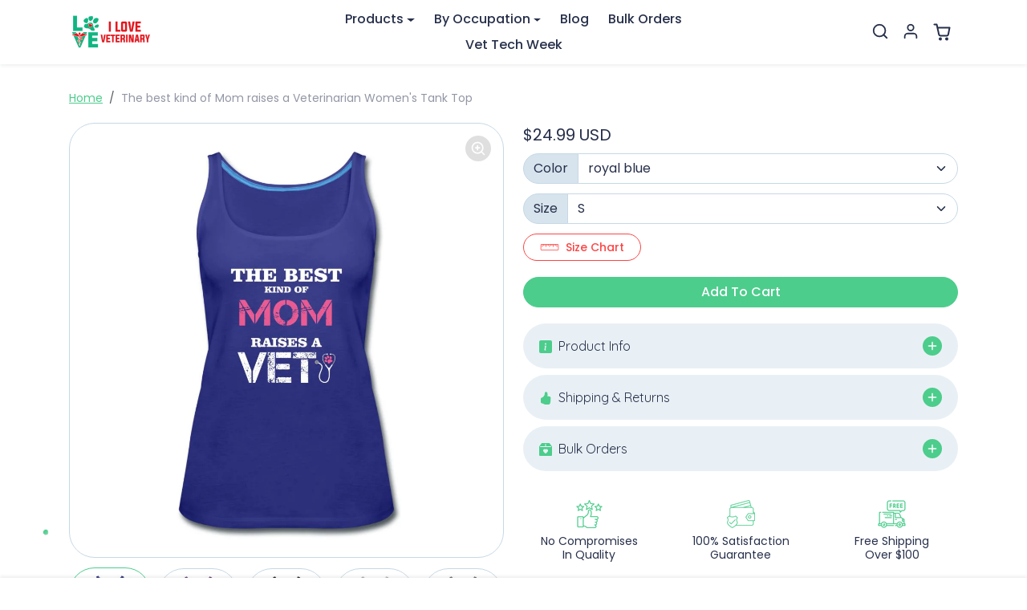

--- FILE ---
content_type: text/javascript; charset=utf-8
request_url: https://store.iloveveterinary.com/products/the-best-kind-of-mom-raises-a-veterinarian-womens-tank-top.js
body_size: 2310
content:
{"id":4557696434227,"title":"The best kind of Mom raises a Veterinarian Women's Tank Top","handle":"the-best-kind-of-mom-raises-a-veterinarian-womens-tank-top","description":"\u003cp\u003eThis Veterinarian tank top is great way to show what is your passion. Wear this The best kind of Mom raises a Veterinarian  tank top proudly. Entertain your friends and colleagues with some vet humour or show how much you love animals. \nPerfect gift for your friends and colleagues. Great for employee appreciation day, Vet Tech Week, World Veterinary day for your Veterinary Staff. This will become your favourite piece to wear and new conversation starter! Contact us and ask for bulk discounts or customization. \nUnique design for everyone in veterinary medicine who loves their profession! \ntank tops are perfect gift idea for Birthday, Mother's day, Father's day, Christmas or any other special occasion. Find other cool tank tops for veterinarians, vet tech, veterinary students, vet receptionists, veterinary nurses, veterinary assistants and anyone involved in the veterinary profession! \n\nPlease check our size chart and product description before you order.\nTreat yourself or give as a gift to someone special. Buy Now!\nSKU: ILV00178\u003c\/p\u003e","published_at":"2023-04-28T10:09:56-04:00","created_at":"2020-05-27T07:40:08-04:00","vendor":"SPOD","type":"Women’s Premium Tank Top | Spreadshirt 917","tags":["Apparel","SPOD","tag_ILV00178","Tanks","Veterinarian","Veterinary","Women","Women's Tank Top"],"price":2499,"price_min":2499,"price_max":2499,"available":true,"price_varies":false,"compare_at_price":null,"compare_at_price_min":0,"compare_at_price_max":0,"compare_at_price_varies":false,"variants":[{"id":32116675903539,"title":"royal blue \/ S","option1":"royal blue","option2":"S","option3":null,"sku":"1051426543-P917A317S2","requires_shipping":true,"taxable":true,"featured_image":{"id":43512400085289,"product_id":4557696434227,"position":1,"created_at":"2023-11-11T05:50:49-05:00","updated_at":"2025-09-30T13:46:46-04:00","alt":"The best kind of Mom raises a Veterinarian Women's Tank Top-Women’s Premium Tank Top | Spreadshirt 917-I love Veterinary","width":1000,"height":1000,"src":"https:\/\/cdn.shopify.com\/s\/files\/1\/2314\/1353\/products\/the-best-kind-of-mom-raises-a-veterinarian-womens-tank-top-royal-blue-857455.jpg?v=1759254406","variant_ids":[32116675903539,32116675936307,32116675969075,32116676001843,32116676034611,32116676067379]},"available":true,"name":"The best kind of Mom raises a Veterinarian Women's Tank Top - royal blue \/ S","public_title":"royal blue \/ S","options":["royal blue","S"],"price":2499,"weight":0,"compare_at_price":null,"inventory_management":"spod","barcode":null,"featured_media":{"alt":"The best kind of Mom raises a Veterinarian Women's Tank Top-Women’s Premium Tank Top | Spreadshirt 917-I love Veterinary","id":35929829179689,"position":1,"preview_image":{"aspect_ratio":1.0,"height":1000,"width":1000,"src":"https:\/\/cdn.shopify.com\/s\/files\/1\/2314\/1353\/products\/the-best-kind-of-mom-raises-a-veterinarian-womens-tank-top-royal-blue-857455.jpg?v=1759254406"}},"requires_selling_plan":false,"selling_plan_allocations":[]},{"id":32116675936307,"title":"royal blue \/ M","option1":"royal blue","option2":"M","option3":null,"sku":"1051426543-P917A317S3","requires_shipping":true,"taxable":true,"featured_image":{"id":43512400085289,"product_id":4557696434227,"position":1,"created_at":"2023-11-11T05:50:49-05:00","updated_at":"2025-09-30T13:46:46-04:00","alt":"The best kind of Mom raises a Veterinarian Women's Tank Top-Women’s Premium Tank Top | Spreadshirt 917-I love Veterinary","width":1000,"height":1000,"src":"https:\/\/cdn.shopify.com\/s\/files\/1\/2314\/1353\/products\/the-best-kind-of-mom-raises-a-veterinarian-womens-tank-top-royal-blue-857455.jpg?v=1759254406","variant_ids":[32116675903539,32116675936307,32116675969075,32116676001843,32116676034611,32116676067379]},"available":true,"name":"The best kind of Mom raises a Veterinarian Women's Tank Top - royal blue \/ M","public_title":"royal blue \/ M","options":["royal blue","M"],"price":2499,"weight":0,"compare_at_price":null,"inventory_management":"spod","barcode":null,"featured_media":{"alt":"The best kind of Mom raises a Veterinarian Women's Tank Top-Women’s Premium Tank Top | Spreadshirt 917-I love Veterinary","id":35929829179689,"position":1,"preview_image":{"aspect_ratio":1.0,"height":1000,"width":1000,"src":"https:\/\/cdn.shopify.com\/s\/files\/1\/2314\/1353\/products\/the-best-kind-of-mom-raises-a-veterinarian-womens-tank-top-royal-blue-857455.jpg?v=1759254406"}},"requires_selling_plan":false,"selling_plan_allocations":[]},{"id":32116675969075,"title":"royal blue \/ L","option1":"royal blue","option2":"L","option3":null,"sku":"1051426543-P917A317S4","requires_shipping":true,"taxable":true,"featured_image":{"id":43512400085289,"product_id":4557696434227,"position":1,"created_at":"2023-11-11T05:50:49-05:00","updated_at":"2025-09-30T13:46:46-04:00","alt":"The best kind of Mom raises a Veterinarian Women's Tank Top-Women’s Premium Tank Top | Spreadshirt 917-I love Veterinary","width":1000,"height":1000,"src":"https:\/\/cdn.shopify.com\/s\/files\/1\/2314\/1353\/products\/the-best-kind-of-mom-raises-a-veterinarian-womens-tank-top-royal-blue-857455.jpg?v=1759254406","variant_ids":[32116675903539,32116675936307,32116675969075,32116676001843,32116676034611,32116676067379]},"available":true,"name":"The best kind of Mom raises a Veterinarian Women's Tank Top - royal blue \/ L","public_title":"royal blue \/ L","options":["royal blue","L"],"price":2499,"weight":0,"compare_at_price":null,"inventory_management":"spod","barcode":null,"featured_media":{"alt":"The best kind of Mom raises a Veterinarian Women's Tank Top-Women’s Premium Tank Top | Spreadshirt 917-I love Veterinary","id":35929829179689,"position":1,"preview_image":{"aspect_ratio":1.0,"height":1000,"width":1000,"src":"https:\/\/cdn.shopify.com\/s\/files\/1\/2314\/1353\/products\/the-best-kind-of-mom-raises-a-veterinarian-womens-tank-top-royal-blue-857455.jpg?v=1759254406"}},"requires_selling_plan":false,"selling_plan_allocations":[]},{"id":32116676001843,"title":"royal blue \/ XL","option1":"royal blue","option2":"XL","option3":null,"sku":"1051426543-P917A317S5","requires_shipping":true,"taxable":true,"featured_image":{"id":43512400085289,"product_id":4557696434227,"position":1,"created_at":"2023-11-11T05:50:49-05:00","updated_at":"2025-09-30T13:46:46-04:00","alt":"The best kind of Mom raises a Veterinarian Women's Tank Top-Women’s Premium Tank Top | Spreadshirt 917-I love Veterinary","width":1000,"height":1000,"src":"https:\/\/cdn.shopify.com\/s\/files\/1\/2314\/1353\/products\/the-best-kind-of-mom-raises-a-veterinarian-womens-tank-top-royal-blue-857455.jpg?v=1759254406","variant_ids":[32116675903539,32116675936307,32116675969075,32116676001843,32116676034611,32116676067379]},"available":true,"name":"The best kind of Mom raises a Veterinarian Women's Tank Top - royal blue \/ XL","public_title":"royal blue \/ XL","options":["royal blue","XL"],"price":2499,"weight":0,"compare_at_price":null,"inventory_management":"spod","barcode":null,"featured_media":{"alt":"The best kind of Mom raises a Veterinarian Women's Tank Top-Women’s Premium Tank Top | Spreadshirt 917-I love Veterinary","id":35929829179689,"position":1,"preview_image":{"aspect_ratio":1.0,"height":1000,"width":1000,"src":"https:\/\/cdn.shopify.com\/s\/files\/1\/2314\/1353\/products\/the-best-kind-of-mom-raises-a-veterinarian-womens-tank-top-royal-blue-857455.jpg?v=1759254406"}},"requires_selling_plan":false,"selling_plan_allocations":[]},{"id":32116676034611,"title":"royal blue \/ 2XL","option1":"royal blue","option2":"2XL","option3":null,"sku":"1051426543-P917A317S6","requires_shipping":true,"taxable":true,"featured_image":{"id":43512400085289,"product_id":4557696434227,"position":1,"created_at":"2023-11-11T05:50:49-05:00","updated_at":"2025-09-30T13:46:46-04:00","alt":"The best kind of Mom raises a Veterinarian Women's Tank Top-Women’s Premium Tank Top | Spreadshirt 917-I love Veterinary","width":1000,"height":1000,"src":"https:\/\/cdn.shopify.com\/s\/files\/1\/2314\/1353\/products\/the-best-kind-of-mom-raises-a-veterinarian-womens-tank-top-royal-blue-857455.jpg?v=1759254406","variant_ids":[32116675903539,32116675936307,32116675969075,32116676001843,32116676034611,32116676067379]},"available":true,"name":"The best kind of Mom raises a Veterinarian Women's Tank Top - royal blue \/ 2XL","public_title":"royal blue \/ 2XL","options":["royal blue","2XL"],"price":2499,"weight":0,"compare_at_price":null,"inventory_management":"spod","barcode":null,"featured_media":{"alt":"The best kind of Mom raises a Veterinarian Women's Tank Top-Women’s Premium Tank Top | Spreadshirt 917-I love Veterinary","id":35929829179689,"position":1,"preview_image":{"aspect_ratio":1.0,"height":1000,"width":1000,"src":"https:\/\/cdn.shopify.com\/s\/files\/1\/2314\/1353\/products\/the-best-kind-of-mom-raises-a-veterinarian-womens-tank-top-royal-blue-857455.jpg?v=1759254406"}},"requires_selling_plan":false,"selling_plan_allocations":[]},{"id":32116676067379,"title":"royal blue \/ 3XL","option1":"royal blue","option2":"3XL","option3":null,"sku":"1051426543-P917A317S38","requires_shipping":true,"taxable":true,"featured_image":{"id":43512400085289,"product_id":4557696434227,"position":1,"created_at":"2023-11-11T05:50:49-05:00","updated_at":"2025-09-30T13:46:46-04:00","alt":"The best kind of Mom raises a Veterinarian Women's Tank Top-Women’s Premium Tank Top | Spreadshirt 917-I love Veterinary","width":1000,"height":1000,"src":"https:\/\/cdn.shopify.com\/s\/files\/1\/2314\/1353\/products\/the-best-kind-of-mom-raises-a-veterinarian-womens-tank-top-royal-blue-857455.jpg?v=1759254406","variant_ids":[32116675903539,32116675936307,32116675969075,32116676001843,32116676034611,32116676067379]},"available":true,"name":"The best kind of Mom raises a Veterinarian Women's Tank Top - royal blue \/ 3XL","public_title":"royal blue \/ 3XL","options":["royal blue","3XL"],"price":2499,"weight":0,"compare_at_price":null,"inventory_management":"spod","barcode":null,"featured_media":{"alt":"The best kind of Mom raises a Veterinarian Women's Tank Top-Women’s Premium Tank Top | Spreadshirt 917-I love Veterinary","id":35929829179689,"position":1,"preview_image":{"aspect_ratio":1.0,"height":1000,"width":1000,"src":"https:\/\/cdn.shopify.com\/s\/files\/1\/2314\/1353\/products\/the-best-kind-of-mom-raises-a-veterinarian-womens-tank-top-royal-blue-857455.jpg?v=1759254406"}},"requires_selling_plan":false,"selling_plan_allocations":[]},{"id":32116676100147,"title":"purple \/ S","option1":"purple","option2":"S","option3":null,"sku":"1051426543-P917A506S2","requires_shipping":true,"taxable":true,"featured_image":{"id":43512400150825,"product_id":4557696434227,"position":2,"created_at":"2023-11-11T05:50:49-05:00","updated_at":"2023-11-11T14:58:21-05:00","alt":"The best kind of Mom raises a Veterinarian Women's Tank Top-Women’s Premium Tank Top | Spreadshirt 917-I love Veterinary","width":1000,"height":1000,"src":"https:\/\/cdn.shopify.com\/s\/files\/1\/2314\/1353\/products\/the-best-kind-of-mom-raises-a-veterinarian-womens-tank-top-purple-830404.jpg?v=1699732701","variant_ids":[32116676100147,32116676132915,32116676165683,32116676198451,32116676231219,32116676263987]},"available":true,"name":"The best kind of Mom raises a Veterinarian Women's Tank Top - purple \/ S","public_title":"purple \/ S","options":["purple","S"],"price":2499,"weight":0,"compare_at_price":null,"inventory_management":"spod","barcode":null,"featured_media":{"alt":"The best kind of Mom raises a Veterinarian Women's Tank Top-Women’s Premium Tank Top | Spreadshirt 917-I love Veterinary","id":35929829277993,"position":2,"preview_image":{"aspect_ratio":1.0,"height":1000,"width":1000,"src":"https:\/\/cdn.shopify.com\/s\/files\/1\/2314\/1353\/products\/the-best-kind-of-mom-raises-a-veterinarian-womens-tank-top-purple-830404.jpg?v=1699732701"}},"requires_selling_plan":false,"selling_plan_allocations":[]},{"id":32116676132915,"title":"purple \/ M","option1":"purple","option2":"M","option3":null,"sku":"1051426543-P917A506S3","requires_shipping":true,"taxable":true,"featured_image":{"id":43512400150825,"product_id":4557696434227,"position":2,"created_at":"2023-11-11T05:50:49-05:00","updated_at":"2023-11-11T14:58:21-05:00","alt":"The best kind of Mom raises a Veterinarian Women's Tank Top-Women’s Premium Tank Top | Spreadshirt 917-I love Veterinary","width":1000,"height":1000,"src":"https:\/\/cdn.shopify.com\/s\/files\/1\/2314\/1353\/products\/the-best-kind-of-mom-raises-a-veterinarian-womens-tank-top-purple-830404.jpg?v=1699732701","variant_ids":[32116676100147,32116676132915,32116676165683,32116676198451,32116676231219,32116676263987]},"available":true,"name":"The best kind of Mom raises a Veterinarian Women's Tank Top - purple \/ M","public_title":"purple \/ M","options":["purple","M"],"price":2499,"weight":0,"compare_at_price":null,"inventory_management":"spod","barcode":null,"featured_media":{"alt":"The best kind of Mom raises a Veterinarian Women's Tank Top-Women’s Premium Tank Top | Spreadshirt 917-I love Veterinary","id":35929829277993,"position":2,"preview_image":{"aspect_ratio":1.0,"height":1000,"width":1000,"src":"https:\/\/cdn.shopify.com\/s\/files\/1\/2314\/1353\/products\/the-best-kind-of-mom-raises-a-veterinarian-womens-tank-top-purple-830404.jpg?v=1699732701"}},"requires_selling_plan":false,"selling_plan_allocations":[]},{"id":32116676165683,"title":"purple \/ L","option1":"purple","option2":"L","option3":null,"sku":"1051426543-P917A506S4","requires_shipping":true,"taxable":true,"featured_image":{"id":43512400150825,"product_id":4557696434227,"position":2,"created_at":"2023-11-11T05:50:49-05:00","updated_at":"2023-11-11T14:58:21-05:00","alt":"The best kind of Mom raises a Veterinarian Women's Tank Top-Women’s Premium Tank Top | Spreadshirt 917-I love Veterinary","width":1000,"height":1000,"src":"https:\/\/cdn.shopify.com\/s\/files\/1\/2314\/1353\/products\/the-best-kind-of-mom-raises-a-veterinarian-womens-tank-top-purple-830404.jpg?v=1699732701","variant_ids":[32116676100147,32116676132915,32116676165683,32116676198451,32116676231219,32116676263987]},"available":true,"name":"The best kind of Mom raises a Veterinarian Women's Tank Top - purple \/ L","public_title":"purple \/ L","options":["purple","L"],"price":2499,"weight":0,"compare_at_price":null,"inventory_management":"spod","barcode":null,"featured_media":{"alt":"The best kind of Mom raises a Veterinarian Women's Tank Top-Women’s Premium Tank Top | Spreadshirt 917-I love Veterinary","id":35929829277993,"position":2,"preview_image":{"aspect_ratio":1.0,"height":1000,"width":1000,"src":"https:\/\/cdn.shopify.com\/s\/files\/1\/2314\/1353\/products\/the-best-kind-of-mom-raises-a-veterinarian-womens-tank-top-purple-830404.jpg?v=1699732701"}},"requires_selling_plan":false,"selling_plan_allocations":[]},{"id":32116676198451,"title":"purple \/ XL","option1":"purple","option2":"XL","option3":null,"sku":"1051426543-P917A506S5","requires_shipping":true,"taxable":true,"featured_image":{"id":43512400150825,"product_id":4557696434227,"position":2,"created_at":"2023-11-11T05:50:49-05:00","updated_at":"2023-11-11T14:58:21-05:00","alt":"The best kind of Mom raises a Veterinarian Women's Tank Top-Women’s Premium Tank Top | Spreadshirt 917-I love Veterinary","width":1000,"height":1000,"src":"https:\/\/cdn.shopify.com\/s\/files\/1\/2314\/1353\/products\/the-best-kind-of-mom-raises-a-veterinarian-womens-tank-top-purple-830404.jpg?v=1699732701","variant_ids":[32116676100147,32116676132915,32116676165683,32116676198451,32116676231219,32116676263987]},"available":true,"name":"The best kind of Mom raises a Veterinarian Women's Tank Top - purple \/ XL","public_title":"purple \/ XL","options":["purple","XL"],"price":2499,"weight":0,"compare_at_price":null,"inventory_management":"spod","barcode":null,"featured_media":{"alt":"The best kind of Mom raises a Veterinarian Women's Tank Top-Women’s Premium Tank Top | Spreadshirt 917-I love Veterinary","id":35929829277993,"position":2,"preview_image":{"aspect_ratio":1.0,"height":1000,"width":1000,"src":"https:\/\/cdn.shopify.com\/s\/files\/1\/2314\/1353\/products\/the-best-kind-of-mom-raises-a-veterinarian-womens-tank-top-purple-830404.jpg?v=1699732701"}},"requires_selling_plan":false,"selling_plan_allocations":[]},{"id":32116676231219,"title":"purple \/ 2XL","option1":"purple","option2":"2XL","option3":null,"sku":"1051426543-P917A506S6","requires_shipping":true,"taxable":true,"featured_image":{"id":43512400150825,"product_id":4557696434227,"position":2,"created_at":"2023-11-11T05:50:49-05:00","updated_at":"2023-11-11T14:58:21-05:00","alt":"The best kind of Mom raises a Veterinarian Women's Tank Top-Women’s Premium Tank Top | Spreadshirt 917-I love Veterinary","width":1000,"height":1000,"src":"https:\/\/cdn.shopify.com\/s\/files\/1\/2314\/1353\/products\/the-best-kind-of-mom-raises-a-veterinarian-womens-tank-top-purple-830404.jpg?v=1699732701","variant_ids":[32116676100147,32116676132915,32116676165683,32116676198451,32116676231219,32116676263987]},"available":true,"name":"The best kind of Mom raises a Veterinarian Women's Tank Top - purple \/ 2XL","public_title":"purple \/ 2XL","options":["purple","2XL"],"price":2499,"weight":0,"compare_at_price":null,"inventory_management":"spod","barcode":null,"featured_media":{"alt":"The best kind of Mom raises a Veterinarian Women's Tank Top-Women’s Premium Tank Top | Spreadshirt 917-I love Veterinary","id":35929829277993,"position":2,"preview_image":{"aspect_ratio":1.0,"height":1000,"width":1000,"src":"https:\/\/cdn.shopify.com\/s\/files\/1\/2314\/1353\/products\/the-best-kind-of-mom-raises-a-veterinarian-womens-tank-top-purple-830404.jpg?v=1699732701"}},"requires_selling_plan":false,"selling_plan_allocations":[]},{"id":32116676263987,"title":"purple \/ 3XL","option1":"purple","option2":"3XL","option3":null,"sku":"1051426543-P917A506S38","requires_shipping":true,"taxable":true,"featured_image":{"id":43512400150825,"product_id":4557696434227,"position":2,"created_at":"2023-11-11T05:50:49-05:00","updated_at":"2023-11-11T14:58:21-05:00","alt":"The best kind of Mom raises a Veterinarian Women's Tank Top-Women’s Premium Tank Top | Spreadshirt 917-I love Veterinary","width":1000,"height":1000,"src":"https:\/\/cdn.shopify.com\/s\/files\/1\/2314\/1353\/products\/the-best-kind-of-mom-raises-a-veterinarian-womens-tank-top-purple-830404.jpg?v=1699732701","variant_ids":[32116676100147,32116676132915,32116676165683,32116676198451,32116676231219,32116676263987]},"available":true,"name":"The best kind of Mom raises a Veterinarian Women's Tank Top - purple \/ 3XL","public_title":"purple \/ 3XL","options":["purple","3XL"],"price":2499,"weight":0,"compare_at_price":null,"inventory_management":"spod","barcode":null,"featured_media":{"alt":"The best kind of Mom raises a Veterinarian Women's Tank Top-Women’s Premium Tank Top | Spreadshirt 917-I love Veterinary","id":35929829277993,"position":2,"preview_image":{"aspect_ratio":1.0,"height":1000,"width":1000,"src":"https:\/\/cdn.shopify.com\/s\/files\/1\/2314\/1353\/products\/the-best-kind-of-mom-raises-a-veterinarian-womens-tank-top-purple-830404.jpg?v=1699732701"}},"requires_selling_plan":false,"selling_plan_allocations":[]},{"id":32116676296755,"title":"charcoal gray \/ S","option1":"charcoal gray","option2":"S","option3":null,"sku":"1051426543-P917A648S2","requires_shipping":true,"taxable":true,"featured_image":{"id":43512400216361,"product_id":4557696434227,"position":3,"created_at":"2023-11-11T05:50:49-05:00","updated_at":"2023-11-11T14:58:23-05:00","alt":"The best kind of Mom raises a Veterinarian Women's Tank Top-Women’s Premium Tank Top | Spreadshirt 917-I love Veterinary","width":1000,"height":1000,"src":"https:\/\/cdn.shopify.com\/s\/files\/1\/2314\/1353\/products\/the-best-kind-of-mom-raises-a-veterinarian-womens-tank-top-charcoal-gray-742805.jpg?v=1699732703","variant_ids":[32116676296755,32116676329523,32116676362291,32116676395059,32116676427827,32116676460595]},"available":true,"name":"The best kind of Mom raises a Veterinarian Women's Tank Top - charcoal gray \/ S","public_title":"charcoal gray \/ S","options":["charcoal gray","S"],"price":2499,"weight":0,"compare_at_price":null,"inventory_management":"spod","barcode":null,"featured_media":{"alt":"The best kind of Mom raises a Veterinarian Women's Tank Top-Women’s Premium Tank Top | Spreadshirt 917-I love Veterinary","id":35929829343529,"position":3,"preview_image":{"aspect_ratio":1.0,"height":1000,"width":1000,"src":"https:\/\/cdn.shopify.com\/s\/files\/1\/2314\/1353\/products\/the-best-kind-of-mom-raises-a-veterinarian-womens-tank-top-charcoal-gray-742805.jpg?v=1699732703"}},"requires_selling_plan":false,"selling_plan_allocations":[]},{"id":32116676329523,"title":"charcoal gray \/ M","option1":"charcoal gray","option2":"M","option3":null,"sku":"1051426543-P917A648S3","requires_shipping":true,"taxable":true,"featured_image":{"id":43512400216361,"product_id":4557696434227,"position":3,"created_at":"2023-11-11T05:50:49-05:00","updated_at":"2023-11-11T14:58:23-05:00","alt":"The best kind of Mom raises a Veterinarian Women's Tank Top-Women’s Premium Tank Top | Spreadshirt 917-I love Veterinary","width":1000,"height":1000,"src":"https:\/\/cdn.shopify.com\/s\/files\/1\/2314\/1353\/products\/the-best-kind-of-mom-raises-a-veterinarian-womens-tank-top-charcoal-gray-742805.jpg?v=1699732703","variant_ids":[32116676296755,32116676329523,32116676362291,32116676395059,32116676427827,32116676460595]},"available":true,"name":"The best kind of Mom raises a Veterinarian Women's Tank Top - charcoal gray \/ M","public_title":"charcoal gray \/ M","options":["charcoal gray","M"],"price":2499,"weight":0,"compare_at_price":null,"inventory_management":"spod","barcode":null,"featured_media":{"alt":"The best kind of Mom raises a Veterinarian Women's Tank Top-Women’s Premium Tank Top | Spreadshirt 917-I love Veterinary","id":35929829343529,"position":3,"preview_image":{"aspect_ratio":1.0,"height":1000,"width":1000,"src":"https:\/\/cdn.shopify.com\/s\/files\/1\/2314\/1353\/products\/the-best-kind-of-mom-raises-a-veterinarian-womens-tank-top-charcoal-gray-742805.jpg?v=1699732703"}},"requires_selling_plan":false,"selling_plan_allocations":[]},{"id":32116676362291,"title":"charcoal gray \/ L","option1":"charcoal gray","option2":"L","option3":null,"sku":"1051426543-P917A648S4","requires_shipping":true,"taxable":true,"featured_image":{"id":43512400216361,"product_id":4557696434227,"position":3,"created_at":"2023-11-11T05:50:49-05:00","updated_at":"2023-11-11T14:58:23-05:00","alt":"The best kind of Mom raises a Veterinarian Women's Tank Top-Women’s Premium Tank Top | Spreadshirt 917-I love Veterinary","width":1000,"height":1000,"src":"https:\/\/cdn.shopify.com\/s\/files\/1\/2314\/1353\/products\/the-best-kind-of-mom-raises-a-veterinarian-womens-tank-top-charcoal-gray-742805.jpg?v=1699732703","variant_ids":[32116676296755,32116676329523,32116676362291,32116676395059,32116676427827,32116676460595]},"available":true,"name":"The best kind of Mom raises a Veterinarian Women's Tank Top - charcoal gray \/ L","public_title":"charcoal gray \/ L","options":["charcoal gray","L"],"price":2499,"weight":0,"compare_at_price":null,"inventory_management":"spod","barcode":null,"featured_media":{"alt":"The best kind of Mom raises a Veterinarian Women's Tank Top-Women’s Premium Tank Top | Spreadshirt 917-I love Veterinary","id":35929829343529,"position":3,"preview_image":{"aspect_ratio":1.0,"height":1000,"width":1000,"src":"https:\/\/cdn.shopify.com\/s\/files\/1\/2314\/1353\/products\/the-best-kind-of-mom-raises-a-veterinarian-womens-tank-top-charcoal-gray-742805.jpg?v=1699732703"}},"requires_selling_plan":false,"selling_plan_allocations":[]},{"id":32116676395059,"title":"charcoal gray \/ XL","option1":"charcoal gray","option2":"XL","option3":null,"sku":"1051426543-P917A648S5","requires_shipping":true,"taxable":true,"featured_image":{"id":43512400216361,"product_id":4557696434227,"position":3,"created_at":"2023-11-11T05:50:49-05:00","updated_at":"2023-11-11T14:58:23-05:00","alt":"The best kind of Mom raises a Veterinarian Women's Tank Top-Women’s Premium Tank Top | Spreadshirt 917-I love Veterinary","width":1000,"height":1000,"src":"https:\/\/cdn.shopify.com\/s\/files\/1\/2314\/1353\/products\/the-best-kind-of-mom-raises-a-veterinarian-womens-tank-top-charcoal-gray-742805.jpg?v=1699732703","variant_ids":[32116676296755,32116676329523,32116676362291,32116676395059,32116676427827,32116676460595]},"available":true,"name":"The best kind of Mom raises a Veterinarian Women's Tank Top - charcoal gray \/ XL","public_title":"charcoal gray \/ XL","options":["charcoal gray","XL"],"price":2499,"weight":0,"compare_at_price":null,"inventory_management":"spod","barcode":null,"featured_media":{"alt":"The best kind of Mom raises a Veterinarian Women's Tank Top-Women’s Premium Tank Top | Spreadshirt 917-I love Veterinary","id":35929829343529,"position":3,"preview_image":{"aspect_ratio":1.0,"height":1000,"width":1000,"src":"https:\/\/cdn.shopify.com\/s\/files\/1\/2314\/1353\/products\/the-best-kind-of-mom-raises-a-veterinarian-womens-tank-top-charcoal-gray-742805.jpg?v=1699732703"}},"requires_selling_plan":false,"selling_plan_allocations":[]},{"id":32116676427827,"title":"charcoal gray \/ 2XL","option1":"charcoal gray","option2":"2XL","option3":null,"sku":"1051426543-P917A648S6","requires_shipping":true,"taxable":true,"featured_image":{"id":43512400216361,"product_id":4557696434227,"position":3,"created_at":"2023-11-11T05:50:49-05:00","updated_at":"2023-11-11T14:58:23-05:00","alt":"The best kind of Mom raises a Veterinarian Women's Tank Top-Women’s Premium Tank Top | Spreadshirt 917-I love Veterinary","width":1000,"height":1000,"src":"https:\/\/cdn.shopify.com\/s\/files\/1\/2314\/1353\/products\/the-best-kind-of-mom-raises-a-veterinarian-womens-tank-top-charcoal-gray-742805.jpg?v=1699732703","variant_ids":[32116676296755,32116676329523,32116676362291,32116676395059,32116676427827,32116676460595]},"available":true,"name":"The best kind of Mom raises a Veterinarian Women's Tank Top - charcoal gray \/ 2XL","public_title":"charcoal gray \/ 2XL","options":["charcoal gray","2XL"],"price":2499,"weight":0,"compare_at_price":null,"inventory_management":"spod","barcode":null,"featured_media":{"alt":"The best kind of Mom raises a Veterinarian Women's Tank Top-Women’s Premium Tank Top | Spreadshirt 917-I love Veterinary","id":35929829343529,"position":3,"preview_image":{"aspect_ratio":1.0,"height":1000,"width":1000,"src":"https:\/\/cdn.shopify.com\/s\/files\/1\/2314\/1353\/products\/the-best-kind-of-mom-raises-a-veterinarian-womens-tank-top-charcoal-gray-742805.jpg?v=1699732703"}},"requires_selling_plan":false,"selling_plan_allocations":[]},{"id":32116676460595,"title":"charcoal gray \/ 3XL","option1":"charcoal gray","option2":"3XL","option3":null,"sku":"1051426543-P917A648S38","requires_shipping":true,"taxable":true,"featured_image":{"id":43512400216361,"product_id":4557696434227,"position":3,"created_at":"2023-11-11T05:50:49-05:00","updated_at":"2023-11-11T14:58:23-05:00","alt":"The best kind of Mom raises a Veterinarian Women's Tank Top-Women’s Premium Tank Top | Spreadshirt 917-I love Veterinary","width":1000,"height":1000,"src":"https:\/\/cdn.shopify.com\/s\/files\/1\/2314\/1353\/products\/the-best-kind-of-mom-raises-a-veterinarian-womens-tank-top-charcoal-gray-742805.jpg?v=1699732703","variant_ids":[32116676296755,32116676329523,32116676362291,32116676395059,32116676427827,32116676460595]},"available":true,"name":"The best kind of Mom raises a Veterinarian Women's Tank Top - charcoal gray \/ 3XL","public_title":"charcoal gray \/ 3XL","options":["charcoal gray","3XL"],"price":2499,"weight":0,"compare_at_price":null,"inventory_management":"spod","barcode":null,"featured_media":{"alt":"The best kind of Mom raises a Veterinarian Women's Tank Top-Women’s Premium Tank Top | Spreadshirt 917-I love Veterinary","id":35929829343529,"position":3,"preview_image":{"aspect_ratio":1.0,"height":1000,"width":1000,"src":"https:\/\/cdn.shopify.com\/s\/files\/1\/2314\/1353\/products\/the-best-kind-of-mom-raises-a-veterinarian-womens-tank-top-charcoal-gray-742805.jpg?v=1699732703"}},"requires_selling_plan":false,"selling_plan_allocations":[]},{"id":32116676493363,"title":"heather gray \/ S","option1":"heather gray","option2":"S","option3":null,"sku":"1051426543-P917A231S2","requires_shipping":true,"taxable":true,"featured_image":{"id":43512400281897,"product_id":4557696434227,"position":4,"created_at":"2023-11-11T05:50:49-05:00","updated_at":"2023-11-11T14:58:24-05:00","alt":"The best kind of Mom raises a Veterinarian Women's Tank Top-Women’s Premium Tank Top | Spreadshirt 917-I love Veterinary","width":1000,"height":1000,"src":"https:\/\/cdn.shopify.com\/s\/files\/1\/2314\/1353\/products\/the-best-kind-of-mom-raises-a-veterinarian-womens-tank-top-heather-gray-199176.jpg?v=1699732704","variant_ids":[32116676493363,32116676526131,32116676558899,32116676591667,32116676624435,32116676657203]},"available":true,"name":"The best kind of Mom raises a Veterinarian Women's Tank Top - heather gray \/ S","public_title":"heather gray \/ S","options":["heather gray","S"],"price":2499,"weight":0,"compare_at_price":null,"inventory_management":"spod","barcode":null,"featured_media":{"alt":"The best kind of Mom raises a Veterinarian Women's Tank Top-Women’s Premium Tank Top | Spreadshirt 917-I love Veterinary","id":35929829409065,"position":4,"preview_image":{"aspect_ratio":1.0,"height":1000,"width":1000,"src":"https:\/\/cdn.shopify.com\/s\/files\/1\/2314\/1353\/products\/the-best-kind-of-mom-raises-a-veterinarian-womens-tank-top-heather-gray-199176.jpg?v=1699732704"}},"requires_selling_plan":false,"selling_plan_allocations":[]},{"id":32116676526131,"title":"heather gray \/ M","option1":"heather gray","option2":"M","option3":null,"sku":"1051426543-P917A231S3","requires_shipping":true,"taxable":true,"featured_image":{"id":43512400281897,"product_id":4557696434227,"position":4,"created_at":"2023-11-11T05:50:49-05:00","updated_at":"2023-11-11T14:58:24-05:00","alt":"The best kind of Mom raises a Veterinarian Women's Tank Top-Women’s Premium Tank Top | Spreadshirt 917-I love Veterinary","width":1000,"height":1000,"src":"https:\/\/cdn.shopify.com\/s\/files\/1\/2314\/1353\/products\/the-best-kind-of-mom-raises-a-veterinarian-womens-tank-top-heather-gray-199176.jpg?v=1699732704","variant_ids":[32116676493363,32116676526131,32116676558899,32116676591667,32116676624435,32116676657203]},"available":true,"name":"The best kind of Mom raises a Veterinarian Women's Tank Top - heather gray \/ M","public_title":"heather gray \/ M","options":["heather gray","M"],"price":2499,"weight":0,"compare_at_price":null,"inventory_management":"spod","barcode":null,"featured_media":{"alt":"The best kind of Mom raises a Veterinarian Women's Tank Top-Women’s Premium Tank Top | Spreadshirt 917-I love Veterinary","id":35929829409065,"position":4,"preview_image":{"aspect_ratio":1.0,"height":1000,"width":1000,"src":"https:\/\/cdn.shopify.com\/s\/files\/1\/2314\/1353\/products\/the-best-kind-of-mom-raises-a-veterinarian-womens-tank-top-heather-gray-199176.jpg?v=1699732704"}},"requires_selling_plan":false,"selling_plan_allocations":[]},{"id":32116676558899,"title":"heather gray \/ L","option1":"heather gray","option2":"L","option3":null,"sku":"1051426543-P917A231S4","requires_shipping":true,"taxable":true,"featured_image":{"id":43512400281897,"product_id":4557696434227,"position":4,"created_at":"2023-11-11T05:50:49-05:00","updated_at":"2023-11-11T14:58:24-05:00","alt":"The best kind of Mom raises a Veterinarian Women's Tank Top-Women’s Premium Tank Top | Spreadshirt 917-I love Veterinary","width":1000,"height":1000,"src":"https:\/\/cdn.shopify.com\/s\/files\/1\/2314\/1353\/products\/the-best-kind-of-mom-raises-a-veterinarian-womens-tank-top-heather-gray-199176.jpg?v=1699732704","variant_ids":[32116676493363,32116676526131,32116676558899,32116676591667,32116676624435,32116676657203]},"available":true,"name":"The best kind of Mom raises a Veterinarian Women's Tank Top - heather gray \/ L","public_title":"heather gray \/ L","options":["heather gray","L"],"price":2499,"weight":0,"compare_at_price":null,"inventory_management":"spod","barcode":null,"featured_media":{"alt":"The best kind of Mom raises a Veterinarian Women's Tank Top-Women’s Premium Tank Top | Spreadshirt 917-I love Veterinary","id":35929829409065,"position":4,"preview_image":{"aspect_ratio":1.0,"height":1000,"width":1000,"src":"https:\/\/cdn.shopify.com\/s\/files\/1\/2314\/1353\/products\/the-best-kind-of-mom-raises-a-veterinarian-womens-tank-top-heather-gray-199176.jpg?v=1699732704"}},"requires_selling_plan":false,"selling_plan_allocations":[]},{"id":32116676591667,"title":"heather gray \/ XL","option1":"heather gray","option2":"XL","option3":null,"sku":"1051426543-P917A231S5","requires_shipping":true,"taxable":true,"featured_image":{"id":43512400281897,"product_id":4557696434227,"position":4,"created_at":"2023-11-11T05:50:49-05:00","updated_at":"2023-11-11T14:58:24-05:00","alt":"The best kind of Mom raises a Veterinarian Women's Tank Top-Women’s Premium Tank Top | Spreadshirt 917-I love Veterinary","width":1000,"height":1000,"src":"https:\/\/cdn.shopify.com\/s\/files\/1\/2314\/1353\/products\/the-best-kind-of-mom-raises-a-veterinarian-womens-tank-top-heather-gray-199176.jpg?v=1699732704","variant_ids":[32116676493363,32116676526131,32116676558899,32116676591667,32116676624435,32116676657203]},"available":true,"name":"The best kind of Mom raises a Veterinarian Women's Tank Top - heather gray \/ XL","public_title":"heather gray \/ XL","options":["heather gray","XL"],"price":2499,"weight":0,"compare_at_price":null,"inventory_management":"spod","barcode":null,"featured_media":{"alt":"The best kind of Mom raises a Veterinarian Women's Tank Top-Women’s Premium Tank Top | Spreadshirt 917-I love Veterinary","id":35929829409065,"position":4,"preview_image":{"aspect_ratio":1.0,"height":1000,"width":1000,"src":"https:\/\/cdn.shopify.com\/s\/files\/1\/2314\/1353\/products\/the-best-kind-of-mom-raises-a-veterinarian-womens-tank-top-heather-gray-199176.jpg?v=1699732704"}},"requires_selling_plan":false,"selling_plan_allocations":[]},{"id":32116676624435,"title":"heather gray \/ 2XL","option1":"heather gray","option2":"2XL","option3":null,"sku":"1051426543-P917A231S6","requires_shipping":true,"taxable":true,"featured_image":{"id":43512400281897,"product_id":4557696434227,"position":4,"created_at":"2023-11-11T05:50:49-05:00","updated_at":"2023-11-11T14:58:24-05:00","alt":"The best kind of Mom raises a Veterinarian Women's Tank Top-Women’s Premium Tank Top | Spreadshirt 917-I love Veterinary","width":1000,"height":1000,"src":"https:\/\/cdn.shopify.com\/s\/files\/1\/2314\/1353\/products\/the-best-kind-of-mom-raises-a-veterinarian-womens-tank-top-heather-gray-199176.jpg?v=1699732704","variant_ids":[32116676493363,32116676526131,32116676558899,32116676591667,32116676624435,32116676657203]},"available":true,"name":"The best kind of Mom raises a Veterinarian Women's Tank Top - heather gray \/ 2XL","public_title":"heather gray \/ 2XL","options":["heather gray","2XL"],"price":2499,"weight":0,"compare_at_price":null,"inventory_management":"spod","barcode":null,"featured_media":{"alt":"The best kind of Mom raises a Veterinarian Women's Tank Top-Women’s Premium Tank Top | Spreadshirt 917-I love Veterinary","id":35929829409065,"position":4,"preview_image":{"aspect_ratio":1.0,"height":1000,"width":1000,"src":"https:\/\/cdn.shopify.com\/s\/files\/1\/2314\/1353\/products\/the-best-kind-of-mom-raises-a-veterinarian-womens-tank-top-heather-gray-199176.jpg?v=1699732704"}},"requires_selling_plan":false,"selling_plan_allocations":[]},{"id":32116676657203,"title":"heather gray \/ 3XL","option1":"heather gray","option2":"3XL","option3":null,"sku":"1051426543-P917A231S38","requires_shipping":true,"taxable":true,"featured_image":{"id":43512400281897,"product_id":4557696434227,"position":4,"created_at":"2023-11-11T05:50:49-05:00","updated_at":"2023-11-11T14:58:24-05:00","alt":"The best kind of Mom raises a Veterinarian Women's Tank Top-Women’s Premium Tank Top | Spreadshirt 917-I love Veterinary","width":1000,"height":1000,"src":"https:\/\/cdn.shopify.com\/s\/files\/1\/2314\/1353\/products\/the-best-kind-of-mom-raises-a-veterinarian-womens-tank-top-heather-gray-199176.jpg?v=1699732704","variant_ids":[32116676493363,32116676526131,32116676558899,32116676591667,32116676624435,32116676657203]},"available":true,"name":"The best kind of Mom raises a Veterinarian Women's Tank Top - heather gray \/ 3XL","public_title":"heather gray \/ 3XL","options":["heather gray","3XL"],"price":2499,"weight":0,"compare_at_price":null,"inventory_management":"spod","barcode":null,"featured_media":{"alt":"The best kind of Mom raises a Veterinarian Women's Tank Top-Women’s Premium Tank Top | Spreadshirt 917-I love Veterinary","id":35929829409065,"position":4,"preview_image":{"aspect_ratio":1.0,"height":1000,"width":1000,"src":"https:\/\/cdn.shopify.com\/s\/files\/1\/2314\/1353\/products\/the-best-kind-of-mom-raises-a-veterinarian-womens-tank-top-heather-gray-199176.jpg?v=1699732704"}},"requires_selling_plan":false,"selling_plan_allocations":[]},{"id":32116676689971,"title":"asphalt gray \/ S","option1":"asphalt gray","option2":"S","option3":null,"sku":"1051426543-P917A339S2","requires_shipping":true,"taxable":true,"featured_image":{"id":43512400347433,"product_id":4557696434227,"position":5,"created_at":"2023-11-11T05:50:49-05:00","updated_at":"2023-11-11T14:58:26-05:00","alt":"The best kind of Mom raises a Veterinarian Women's Tank Top-Women’s Premium Tank Top | Spreadshirt 917-I love Veterinary","width":1000,"height":1000,"src":"https:\/\/cdn.shopify.com\/s\/files\/1\/2314\/1353\/products\/the-best-kind-of-mom-raises-a-veterinarian-womens-tank-top-asphalt-gray-956601.jpg?v=1699732706","variant_ids":[32116676689971,32116676722739,32116676755507,32116676788275,32116676821043,32116676853811]},"available":true,"name":"The best kind of Mom raises a Veterinarian Women's Tank Top - asphalt gray \/ S","public_title":"asphalt gray \/ S","options":["asphalt gray","S"],"price":2499,"weight":0,"compare_at_price":null,"inventory_management":"spod","barcode":null,"featured_media":{"alt":"The best kind of Mom raises a Veterinarian Women's Tank Top-Women’s Premium Tank Top | Spreadshirt 917-I love Veterinary","id":35929829474601,"position":5,"preview_image":{"aspect_ratio":1.0,"height":1000,"width":1000,"src":"https:\/\/cdn.shopify.com\/s\/files\/1\/2314\/1353\/products\/the-best-kind-of-mom-raises-a-veterinarian-womens-tank-top-asphalt-gray-956601.jpg?v=1699732706"}},"requires_selling_plan":false,"selling_plan_allocations":[]},{"id":32116676722739,"title":"asphalt gray \/ M","option1":"asphalt gray","option2":"M","option3":null,"sku":"1051426543-P917A339S3","requires_shipping":true,"taxable":true,"featured_image":{"id":43512400347433,"product_id":4557696434227,"position":5,"created_at":"2023-11-11T05:50:49-05:00","updated_at":"2023-11-11T14:58:26-05:00","alt":"The best kind of Mom raises a Veterinarian Women's Tank Top-Women’s Premium Tank Top | Spreadshirt 917-I love Veterinary","width":1000,"height":1000,"src":"https:\/\/cdn.shopify.com\/s\/files\/1\/2314\/1353\/products\/the-best-kind-of-mom-raises-a-veterinarian-womens-tank-top-asphalt-gray-956601.jpg?v=1699732706","variant_ids":[32116676689971,32116676722739,32116676755507,32116676788275,32116676821043,32116676853811]},"available":true,"name":"The best kind of Mom raises a Veterinarian Women's Tank Top - asphalt gray \/ M","public_title":"asphalt gray \/ M","options":["asphalt gray","M"],"price":2499,"weight":0,"compare_at_price":null,"inventory_management":"spod","barcode":null,"featured_media":{"alt":"The best kind of Mom raises a Veterinarian Women's Tank Top-Women’s Premium Tank Top | Spreadshirt 917-I love Veterinary","id":35929829474601,"position":5,"preview_image":{"aspect_ratio":1.0,"height":1000,"width":1000,"src":"https:\/\/cdn.shopify.com\/s\/files\/1\/2314\/1353\/products\/the-best-kind-of-mom-raises-a-veterinarian-womens-tank-top-asphalt-gray-956601.jpg?v=1699732706"}},"requires_selling_plan":false,"selling_plan_allocations":[]},{"id":32116676755507,"title":"asphalt gray \/ L","option1":"asphalt gray","option2":"L","option3":null,"sku":"1051426543-P917A339S4","requires_shipping":true,"taxable":true,"featured_image":{"id":43512400347433,"product_id":4557696434227,"position":5,"created_at":"2023-11-11T05:50:49-05:00","updated_at":"2023-11-11T14:58:26-05:00","alt":"The best kind of Mom raises a Veterinarian Women's Tank Top-Women’s Premium Tank Top | Spreadshirt 917-I love Veterinary","width":1000,"height":1000,"src":"https:\/\/cdn.shopify.com\/s\/files\/1\/2314\/1353\/products\/the-best-kind-of-mom-raises-a-veterinarian-womens-tank-top-asphalt-gray-956601.jpg?v=1699732706","variant_ids":[32116676689971,32116676722739,32116676755507,32116676788275,32116676821043,32116676853811]},"available":true,"name":"The best kind of Mom raises a Veterinarian Women's Tank Top - asphalt gray \/ L","public_title":"asphalt gray \/ L","options":["asphalt gray","L"],"price":2499,"weight":0,"compare_at_price":null,"inventory_management":"spod","barcode":null,"featured_media":{"alt":"The best kind of Mom raises a Veterinarian Women's Tank Top-Women’s Premium Tank Top | Spreadshirt 917-I love Veterinary","id":35929829474601,"position":5,"preview_image":{"aspect_ratio":1.0,"height":1000,"width":1000,"src":"https:\/\/cdn.shopify.com\/s\/files\/1\/2314\/1353\/products\/the-best-kind-of-mom-raises-a-veterinarian-womens-tank-top-asphalt-gray-956601.jpg?v=1699732706"}},"requires_selling_plan":false,"selling_plan_allocations":[]},{"id":32116676788275,"title":"asphalt gray \/ XL","option1":"asphalt gray","option2":"XL","option3":null,"sku":"1051426543-P917A339S5","requires_shipping":true,"taxable":true,"featured_image":{"id":43512400347433,"product_id":4557696434227,"position":5,"created_at":"2023-11-11T05:50:49-05:00","updated_at":"2023-11-11T14:58:26-05:00","alt":"The best kind of Mom raises a Veterinarian Women's Tank Top-Women’s Premium Tank Top | Spreadshirt 917-I love Veterinary","width":1000,"height":1000,"src":"https:\/\/cdn.shopify.com\/s\/files\/1\/2314\/1353\/products\/the-best-kind-of-mom-raises-a-veterinarian-womens-tank-top-asphalt-gray-956601.jpg?v=1699732706","variant_ids":[32116676689971,32116676722739,32116676755507,32116676788275,32116676821043,32116676853811]},"available":true,"name":"The best kind of Mom raises a Veterinarian Women's Tank Top - asphalt gray \/ XL","public_title":"asphalt gray \/ XL","options":["asphalt gray","XL"],"price":2499,"weight":0,"compare_at_price":null,"inventory_management":"spod","barcode":null,"featured_media":{"alt":"The best kind of Mom raises a Veterinarian Women's Tank Top-Women’s Premium Tank Top | Spreadshirt 917-I love Veterinary","id":35929829474601,"position":5,"preview_image":{"aspect_ratio":1.0,"height":1000,"width":1000,"src":"https:\/\/cdn.shopify.com\/s\/files\/1\/2314\/1353\/products\/the-best-kind-of-mom-raises-a-veterinarian-womens-tank-top-asphalt-gray-956601.jpg?v=1699732706"}},"requires_selling_plan":false,"selling_plan_allocations":[]},{"id":32116676821043,"title":"asphalt gray \/ 2XL","option1":"asphalt gray","option2":"2XL","option3":null,"sku":"1051426543-P917A339S6","requires_shipping":true,"taxable":true,"featured_image":{"id":43512400347433,"product_id":4557696434227,"position":5,"created_at":"2023-11-11T05:50:49-05:00","updated_at":"2023-11-11T14:58:26-05:00","alt":"The best kind of Mom raises a Veterinarian Women's Tank Top-Women’s Premium Tank Top | Spreadshirt 917-I love Veterinary","width":1000,"height":1000,"src":"https:\/\/cdn.shopify.com\/s\/files\/1\/2314\/1353\/products\/the-best-kind-of-mom-raises-a-veterinarian-womens-tank-top-asphalt-gray-956601.jpg?v=1699732706","variant_ids":[32116676689971,32116676722739,32116676755507,32116676788275,32116676821043,32116676853811]},"available":true,"name":"The best kind of Mom raises a Veterinarian Women's Tank Top - asphalt gray \/ 2XL","public_title":"asphalt gray \/ 2XL","options":["asphalt gray","2XL"],"price":2499,"weight":0,"compare_at_price":null,"inventory_management":"spod","barcode":null,"featured_media":{"alt":"The best kind of Mom raises a Veterinarian Women's Tank Top-Women’s Premium Tank Top | Spreadshirt 917-I love Veterinary","id":35929829474601,"position":5,"preview_image":{"aspect_ratio":1.0,"height":1000,"width":1000,"src":"https:\/\/cdn.shopify.com\/s\/files\/1\/2314\/1353\/products\/the-best-kind-of-mom-raises-a-veterinarian-womens-tank-top-asphalt-gray-956601.jpg?v=1699732706"}},"requires_selling_plan":false,"selling_plan_allocations":[]},{"id":32116676853811,"title":"asphalt gray \/ 3XL","option1":"asphalt gray","option2":"3XL","option3":null,"sku":"1051426543-P917A339S38","requires_shipping":true,"taxable":true,"featured_image":{"id":43512400347433,"product_id":4557696434227,"position":5,"created_at":"2023-11-11T05:50:49-05:00","updated_at":"2023-11-11T14:58:26-05:00","alt":"The best kind of Mom raises a Veterinarian Women's Tank Top-Women’s Premium Tank Top | Spreadshirt 917-I love Veterinary","width":1000,"height":1000,"src":"https:\/\/cdn.shopify.com\/s\/files\/1\/2314\/1353\/products\/the-best-kind-of-mom-raises-a-veterinarian-womens-tank-top-asphalt-gray-956601.jpg?v=1699732706","variant_ids":[32116676689971,32116676722739,32116676755507,32116676788275,32116676821043,32116676853811]},"available":true,"name":"The best kind of Mom raises a Veterinarian Women's Tank Top - asphalt gray \/ 3XL","public_title":"asphalt gray \/ 3XL","options":["asphalt gray","3XL"],"price":2499,"weight":0,"compare_at_price":null,"inventory_management":"spod","barcode":null,"featured_media":{"alt":"The best kind of Mom raises a Veterinarian Women's Tank Top-Women’s Premium Tank Top | Spreadshirt 917-I love Veterinary","id":35929829474601,"position":5,"preview_image":{"aspect_ratio":1.0,"height":1000,"width":1000,"src":"https:\/\/cdn.shopify.com\/s\/files\/1\/2314\/1353\/products\/the-best-kind-of-mom-raises-a-veterinarian-womens-tank-top-asphalt-gray-956601.jpg?v=1699732706"}},"requires_selling_plan":false,"selling_plan_allocations":[]},{"id":32116676886579,"title":"navy \/ S","option1":"navy","option2":"S","option3":null,"sku":"1051426543-P917A348S2","requires_shipping":true,"taxable":true,"featured_image":{"id":43512400380201,"product_id":4557696434227,"position":6,"created_at":"2023-11-11T05:50:49-05:00","updated_at":"2023-11-11T14:58:27-05:00","alt":"The best kind of Mom raises a Veterinarian Women's Tank Top-Women’s Premium Tank Top | Spreadshirt 917-I love Veterinary","width":1000,"height":1000,"src":"https:\/\/cdn.shopify.com\/s\/files\/1\/2314\/1353\/products\/the-best-kind-of-mom-raises-a-veterinarian-womens-tank-top-navy-508496.jpg?v=1699732707","variant_ids":[32116676886579,32116676919347,32116676952115,32116676984883,32116677017651,32116677050419]},"available":true,"name":"The best kind of Mom raises a Veterinarian Women's Tank Top - navy \/ S","public_title":"navy \/ S","options":["navy","S"],"price":2499,"weight":0,"compare_at_price":null,"inventory_management":"spod","barcode":null,"featured_media":{"alt":"The best kind of Mom raises a Veterinarian Women's Tank Top-Women’s Premium Tank Top | Spreadshirt 917-I love Veterinary","id":35929829507369,"position":6,"preview_image":{"aspect_ratio":1.0,"height":1000,"width":1000,"src":"https:\/\/cdn.shopify.com\/s\/files\/1\/2314\/1353\/products\/the-best-kind-of-mom-raises-a-veterinarian-womens-tank-top-navy-508496.jpg?v=1699732707"}},"requires_selling_plan":false,"selling_plan_allocations":[]},{"id":32116676919347,"title":"navy \/ M","option1":"navy","option2":"M","option3":null,"sku":"1051426543-P917A348S3","requires_shipping":true,"taxable":true,"featured_image":{"id":43512400380201,"product_id":4557696434227,"position":6,"created_at":"2023-11-11T05:50:49-05:00","updated_at":"2023-11-11T14:58:27-05:00","alt":"The best kind of Mom raises a Veterinarian Women's Tank Top-Women’s Premium Tank Top | Spreadshirt 917-I love Veterinary","width":1000,"height":1000,"src":"https:\/\/cdn.shopify.com\/s\/files\/1\/2314\/1353\/products\/the-best-kind-of-mom-raises-a-veterinarian-womens-tank-top-navy-508496.jpg?v=1699732707","variant_ids":[32116676886579,32116676919347,32116676952115,32116676984883,32116677017651,32116677050419]},"available":true,"name":"The best kind of Mom raises a Veterinarian Women's Tank Top - navy \/ M","public_title":"navy \/ M","options":["navy","M"],"price":2499,"weight":0,"compare_at_price":null,"inventory_management":"spod","barcode":null,"featured_media":{"alt":"The best kind of Mom raises a Veterinarian Women's Tank Top-Women’s Premium Tank Top | Spreadshirt 917-I love Veterinary","id":35929829507369,"position":6,"preview_image":{"aspect_ratio":1.0,"height":1000,"width":1000,"src":"https:\/\/cdn.shopify.com\/s\/files\/1\/2314\/1353\/products\/the-best-kind-of-mom-raises-a-veterinarian-womens-tank-top-navy-508496.jpg?v=1699732707"}},"requires_selling_plan":false,"selling_plan_allocations":[]},{"id":32116676952115,"title":"navy \/ L","option1":"navy","option2":"L","option3":null,"sku":"1051426543-P917A348S4","requires_shipping":true,"taxable":true,"featured_image":{"id":43512400380201,"product_id":4557696434227,"position":6,"created_at":"2023-11-11T05:50:49-05:00","updated_at":"2023-11-11T14:58:27-05:00","alt":"The best kind of Mom raises a Veterinarian Women's Tank Top-Women’s Premium Tank Top | Spreadshirt 917-I love Veterinary","width":1000,"height":1000,"src":"https:\/\/cdn.shopify.com\/s\/files\/1\/2314\/1353\/products\/the-best-kind-of-mom-raises-a-veterinarian-womens-tank-top-navy-508496.jpg?v=1699732707","variant_ids":[32116676886579,32116676919347,32116676952115,32116676984883,32116677017651,32116677050419]},"available":true,"name":"The best kind of Mom raises a Veterinarian Women's Tank Top - navy \/ L","public_title":"navy \/ L","options":["navy","L"],"price":2499,"weight":0,"compare_at_price":null,"inventory_management":"spod","barcode":null,"featured_media":{"alt":"The best kind of Mom raises a Veterinarian Women's Tank Top-Women’s Premium Tank Top | Spreadshirt 917-I love Veterinary","id":35929829507369,"position":6,"preview_image":{"aspect_ratio":1.0,"height":1000,"width":1000,"src":"https:\/\/cdn.shopify.com\/s\/files\/1\/2314\/1353\/products\/the-best-kind-of-mom-raises-a-veterinarian-womens-tank-top-navy-508496.jpg?v=1699732707"}},"requires_selling_plan":false,"selling_plan_allocations":[]},{"id":32116676984883,"title":"navy \/ XL","option1":"navy","option2":"XL","option3":null,"sku":"1051426543-P917A348S5","requires_shipping":true,"taxable":true,"featured_image":{"id":43512400380201,"product_id":4557696434227,"position":6,"created_at":"2023-11-11T05:50:49-05:00","updated_at":"2023-11-11T14:58:27-05:00","alt":"The best kind of Mom raises a Veterinarian Women's Tank Top-Women’s Premium Tank Top | Spreadshirt 917-I love Veterinary","width":1000,"height":1000,"src":"https:\/\/cdn.shopify.com\/s\/files\/1\/2314\/1353\/products\/the-best-kind-of-mom-raises-a-veterinarian-womens-tank-top-navy-508496.jpg?v=1699732707","variant_ids":[32116676886579,32116676919347,32116676952115,32116676984883,32116677017651,32116677050419]},"available":true,"name":"The best kind of Mom raises a Veterinarian Women's Tank Top - navy \/ XL","public_title":"navy \/ XL","options":["navy","XL"],"price":2499,"weight":0,"compare_at_price":null,"inventory_management":"spod","barcode":null,"featured_media":{"alt":"The best kind of Mom raises a Veterinarian Women's Tank Top-Women’s Premium Tank Top | Spreadshirt 917-I love Veterinary","id":35929829507369,"position":6,"preview_image":{"aspect_ratio":1.0,"height":1000,"width":1000,"src":"https:\/\/cdn.shopify.com\/s\/files\/1\/2314\/1353\/products\/the-best-kind-of-mom-raises-a-veterinarian-womens-tank-top-navy-508496.jpg?v=1699732707"}},"requires_selling_plan":false,"selling_plan_allocations":[]},{"id":32116677017651,"title":"navy \/ 2XL","option1":"navy","option2":"2XL","option3":null,"sku":"1051426543-P917A348S6","requires_shipping":true,"taxable":true,"featured_image":{"id":43512400380201,"product_id":4557696434227,"position":6,"created_at":"2023-11-11T05:50:49-05:00","updated_at":"2023-11-11T14:58:27-05:00","alt":"The best kind of Mom raises a Veterinarian Women's Tank Top-Women’s Premium Tank Top | Spreadshirt 917-I love Veterinary","width":1000,"height":1000,"src":"https:\/\/cdn.shopify.com\/s\/files\/1\/2314\/1353\/products\/the-best-kind-of-mom-raises-a-veterinarian-womens-tank-top-navy-508496.jpg?v=1699732707","variant_ids":[32116676886579,32116676919347,32116676952115,32116676984883,32116677017651,32116677050419]},"available":true,"name":"The best kind of Mom raises a Veterinarian Women's Tank Top - navy \/ 2XL","public_title":"navy \/ 2XL","options":["navy","2XL"],"price":2499,"weight":0,"compare_at_price":null,"inventory_management":"spod","barcode":null,"featured_media":{"alt":"The best kind of Mom raises a Veterinarian Women's Tank Top-Women’s Premium Tank Top | Spreadshirt 917-I love Veterinary","id":35929829507369,"position":6,"preview_image":{"aspect_ratio":1.0,"height":1000,"width":1000,"src":"https:\/\/cdn.shopify.com\/s\/files\/1\/2314\/1353\/products\/the-best-kind-of-mom-raises-a-veterinarian-womens-tank-top-navy-508496.jpg?v=1699732707"}},"requires_selling_plan":false,"selling_plan_allocations":[]},{"id":32116677050419,"title":"navy \/ 3XL","option1":"navy","option2":"3XL","option3":null,"sku":"1051426543-P917A348S38","requires_shipping":true,"taxable":true,"featured_image":{"id":43512400380201,"product_id":4557696434227,"position":6,"created_at":"2023-11-11T05:50:49-05:00","updated_at":"2023-11-11T14:58:27-05:00","alt":"The best kind of Mom raises a Veterinarian Women's Tank Top-Women’s Premium Tank Top | Spreadshirt 917-I love Veterinary","width":1000,"height":1000,"src":"https:\/\/cdn.shopify.com\/s\/files\/1\/2314\/1353\/products\/the-best-kind-of-mom-raises-a-veterinarian-womens-tank-top-navy-508496.jpg?v=1699732707","variant_ids":[32116676886579,32116676919347,32116676952115,32116676984883,32116677017651,32116677050419]},"available":true,"name":"The best kind of Mom raises a Veterinarian Women's Tank Top - navy \/ 3XL","public_title":"navy \/ 3XL","options":["navy","3XL"],"price":2499,"weight":0,"compare_at_price":null,"inventory_management":"spod","barcode":null,"featured_media":{"alt":"The best kind of Mom raises a Veterinarian Women's Tank Top-Women’s Premium Tank Top | Spreadshirt 917-I love Veterinary","id":35929829507369,"position":6,"preview_image":{"aspect_ratio":1.0,"height":1000,"width":1000,"src":"https:\/\/cdn.shopify.com\/s\/files\/1\/2314\/1353\/products\/the-best-kind-of-mom-raises-a-veterinarian-womens-tank-top-navy-508496.jpg?v=1699732707"}},"requires_selling_plan":false,"selling_plan_allocations":[]},{"id":32116677083187,"title":"black \/ S","option1":"black","option2":"S","option3":null,"sku":"1051426543-P917A2S2","requires_shipping":true,"taxable":true,"featured_image":{"id":43512400412969,"product_id":4557696434227,"position":7,"created_at":"2023-11-11T05:50:49-05:00","updated_at":"2023-11-11T14:58:28-05:00","alt":"The best kind of Mom raises a Veterinarian Women's Tank Top-Women’s Premium Tank Top | Spreadshirt 917-I love Veterinary","width":1000,"height":1000,"src":"https:\/\/cdn.shopify.com\/s\/files\/1\/2314\/1353\/products\/the-best-kind-of-mom-raises-a-veterinarian-womens-tank-top-black-251358.jpg?v=1699732708","variant_ids":[32116677083187,32116677115955,32116677148723,32116677181491,32116677279795,32116677345331]},"available":true,"name":"The best kind of Mom raises a Veterinarian Women's Tank Top - black \/ S","public_title":"black \/ S","options":["black","S"],"price":2499,"weight":0,"compare_at_price":null,"inventory_management":"spod","barcode":null,"featured_media":{"alt":"The best kind of Mom raises a Veterinarian Women's Tank Top-Women’s Premium Tank Top | Spreadshirt 917-I love Veterinary","id":35929829540137,"position":7,"preview_image":{"aspect_ratio":1.0,"height":1000,"width":1000,"src":"https:\/\/cdn.shopify.com\/s\/files\/1\/2314\/1353\/products\/the-best-kind-of-mom-raises-a-veterinarian-womens-tank-top-black-251358.jpg?v=1699732708"}},"requires_selling_plan":false,"selling_plan_allocations":[]},{"id":32116677115955,"title":"black \/ M","option1":"black","option2":"M","option3":null,"sku":"1051426543-P917A2S3","requires_shipping":true,"taxable":true,"featured_image":{"id":43512400412969,"product_id":4557696434227,"position":7,"created_at":"2023-11-11T05:50:49-05:00","updated_at":"2023-11-11T14:58:28-05:00","alt":"The best kind of Mom raises a Veterinarian Women's Tank Top-Women’s Premium Tank Top | Spreadshirt 917-I love Veterinary","width":1000,"height":1000,"src":"https:\/\/cdn.shopify.com\/s\/files\/1\/2314\/1353\/products\/the-best-kind-of-mom-raises-a-veterinarian-womens-tank-top-black-251358.jpg?v=1699732708","variant_ids":[32116677083187,32116677115955,32116677148723,32116677181491,32116677279795,32116677345331]},"available":true,"name":"The best kind of Mom raises a Veterinarian Women's Tank Top - black \/ M","public_title":"black \/ M","options":["black","M"],"price":2499,"weight":0,"compare_at_price":null,"inventory_management":"spod","barcode":null,"featured_media":{"alt":"The best kind of Mom raises a Veterinarian Women's Tank Top-Women’s Premium Tank Top | Spreadshirt 917-I love Veterinary","id":35929829540137,"position":7,"preview_image":{"aspect_ratio":1.0,"height":1000,"width":1000,"src":"https:\/\/cdn.shopify.com\/s\/files\/1\/2314\/1353\/products\/the-best-kind-of-mom-raises-a-veterinarian-womens-tank-top-black-251358.jpg?v=1699732708"}},"requires_selling_plan":false,"selling_plan_allocations":[]},{"id":32116677148723,"title":"black \/ L","option1":"black","option2":"L","option3":null,"sku":"1051426543-P917A2S4","requires_shipping":true,"taxable":true,"featured_image":{"id":43512400412969,"product_id":4557696434227,"position":7,"created_at":"2023-11-11T05:50:49-05:00","updated_at":"2023-11-11T14:58:28-05:00","alt":"The best kind of Mom raises a Veterinarian Women's Tank Top-Women’s Premium Tank Top | Spreadshirt 917-I love Veterinary","width":1000,"height":1000,"src":"https:\/\/cdn.shopify.com\/s\/files\/1\/2314\/1353\/products\/the-best-kind-of-mom-raises-a-veterinarian-womens-tank-top-black-251358.jpg?v=1699732708","variant_ids":[32116677083187,32116677115955,32116677148723,32116677181491,32116677279795,32116677345331]},"available":true,"name":"The best kind of Mom raises a Veterinarian Women's Tank Top - black \/ L","public_title":"black \/ L","options":["black","L"],"price":2499,"weight":0,"compare_at_price":null,"inventory_management":"spod","barcode":null,"featured_media":{"alt":"The best kind of Mom raises a Veterinarian Women's Tank Top-Women’s Premium Tank Top | Spreadshirt 917-I love Veterinary","id":35929829540137,"position":7,"preview_image":{"aspect_ratio":1.0,"height":1000,"width":1000,"src":"https:\/\/cdn.shopify.com\/s\/files\/1\/2314\/1353\/products\/the-best-kind-of-mom-raises-a-veterinarian-womens-tank-top-black-251358.jpg?v=1699732708"}},"requires_selling_plan":false,"selling_plan_allocations":[]},{"id":32116677181491,"title":"black \/ XL","option1":"black","option2":"XL","option3":null,"sku":"1051426543-P917A2S5","requires_shipping":true,"taxable":true,"featured_image":{"id":43512400412969,"product_id":4557696434227,"position":7,"created_at":"2023-11-11T05:50:49-05:00","updated_at":"2023-11-11T14:58:28-05:00","alt":"The best kind of Mom raises a Veterinarian Women's Tank Top-Women’s Premium Tank Top | Spreadshirt 917-I love Veterinary","width":1000,"height":1000,"src":"https:\/\/cdn.shopify.com\/s\/files\/1\/2314\/1353\/products\/the-best-kind-of-mom-raises-a-veterinarian-womens-tank-top-black-251358.jpg?v=1699732708","variant_ids":[32116677083187,32116677115955,32116677148723,32116677181491,32116677279795,32116677345331]},"available":true,"name":"The best kind of Mom raises a Veterinarian Women's Tank Top - black \/ XL","public_title":"black \/ XL","options":["black","XL"],"price":2499,"weight":0,"compare_at_price":null,"inventory_management":"spod","barcode":null,"featured_media":{"alt":"The best kind of Mom raises a Veterinarian Women's Tank Top-Women’s Premium Tank Top | Spreadshirt 917-I love Veterinary","id":35929829540137,"position":7,"preview_image":{"aspect_ratio":1.0,"height":1000,"width":1000,"src":"https:\/\/cdn.shopify.com\/s\/files\/1\/2314\/1353\/products\/the-best-kind-of-mom-raises-a-veterinarian-womens-tank-top-black-251358.jpg?v=1699732708"}},"requires_selling_plan":false,"selling_plan_allocations":[]},{"id":32116677279795,"title":"black \/ 2XL","option1":"black","option2":"2XL","option3":null,"sku":"1051426543-P917A2S6","requires_shipping":true,"taxable":true,"featured_image":{"id":43512400412969,"product_id":4557696434227,"position":7,"created_at":"2023-11-11T05:50:49-05:00","updated_at":"2023-11-11T14:58:28-05:00","alt":"The best kind of Mom raises a Veterinarian Women's Tank Top-Women’s Premium Tank Top | Spreadshirt 917-I love Veterinary","width":1000,"height":1000,"src":"https:\/\/cdn.shopify.com\/s\/files\/1\/2314\/1353\/products\/the-best-kind-of-mom-raises-a-veterinarian-womens-tank-top-black-251358.jpg?v=1699732708","variant_ids":[32116677083187,32116677115955,32116677148723,32116677181491,32116677279795,32116677345331]},"available":true,"name":"The best kind of Mom raises a Veterinarian Women's Tank Top - black \/ 2XL","public_title":"black \/ 2XL","options":["black","2XL"],"price":2499,"weight":0,"compare_at_price":null,"inventory_management":"spod","barcode":null,"featured_media":{"alt":"The best kind of Mom raises a Veterinarian Women's Tank Top-Women’s Premium Tank Top | Spreadshirt 917-I love Veterinary","id":35929829540137,"position":7,"preview_image":{"aspect_ratio":1.0,"height":1000,"width":1000,"src":"https:\/\/cdn.shopify.com\/s\/files\/1\/2314\/1353\/products\/the-best-kind-of-mom-raises-a-veterinarian-womens-tank-top-black-251358.jpg?v=1699732708"}},"requires_selling_plan":false,"selling_plan_allocations":[]},{"id":32116677345331,"title":"black \/ 3XL","option1":"black","option2":"3XL","option3":null,"sku":"1051426543-P917A2S38","requires_shipping":true,"taxable":true,"featured_image":{"id":43512400412969,"product_id":4557696434227,"position":7,"created_at":"2023-11-11T05:50:49-05:00","updated_at":"2023-11-11T14:58:28-05:00","alt":"The best kind of Mom raises a Veterinarian Women's Tank Top-Women’s Premium Tank Top | Spreadshirt 917-I love Veterinary","width":1000,"height":1000,"src":"https:\/\/cdn.shopify.com\/s\/files\/1\/2314\/1353\/products\/the-best-kind-of-mom-raises-a-veterinarian-womens-tank-top-black-251358.jpg?v=1699732708","variant_ids":[32116677083187,32116677115955,32116677148723,32116677181491,32116677279795,32116677345331]},"available":true,"name":"The best kind of Mom raises a Veterinarian Women's Tank Top - black \/ 3XL","public_title":"black \/ 3XL","options":["black","3XL"],"price":2499,"weight":0,"compare_at_price":null,"inventory_management":"spod","barcode":null,"featured_media":{"alt":"The best kind of Mom raises a Veterinarian Women's Tank Top-Women’s Premium Tank Top | Spreadshirt 917-I love Veterinary","id":35929829540137,"position":7,"preview_image":{"aspect_ratio":1.0,"height":1000,"width":1000,"src":"https:\/\/cdn.shopify.com\/s\/files\/1\/2314\/1353\/products\/the-best-kind-of-mom-raises-a-veterinarian-womens-tank-top-black-251358.jpg?v=1699732708"}},"requires_selling_plan":false,"selling_plan_allocations":[]}],"images":["\/\/cdn.shopify.com\/s\/files\/1\/2314\/1353\/products\/the-best-kind-of-mom-raises-a-veterinarian-womens-tank-top-royal-blue-857455.jpg?v=1759254406","\/\/cdn.shopify.com\/s\/files\/1\/2314\/1353\/products\/the-best-kind-of-mom-raises-a-veterinarian-womens-tank-top-purple-830404.jpg?v=1699732701","\/\/cdn.shopify.com\/s\/files\/1\/2314\/1353\/products\/the-best-kind-of-mom-raises-a-veterinarian-womens-tank-top-charcoal-gray-742805.jpg?v=1699732703","\/\/cdn.shopify.com\/s\/files\/1\/2314\/1353\/products\/the-best-kind-of-mom-raises-a-veterinarian-womens-tank-top-heather-gray-199176.jpg?v=1699732704","\/\/cdn.shopify.com\/s\/files\/1\/2314\/1353\/products\/the-best-kind-of-mom-raises-a-veterinarian-womens-tank-top-asphalt-gray-956601.jpg?v=1699732706","\/\/cdn.shopify.com\/s\/files\/1\/2314\/1353\/products\/the-best-kind-of-mom-raises-a-veterinarian-womens-tank-top-navy-508496.jpg?v=1699732707","\/\/cdn.shopify.com\/s\/files\/1\/2314\/1353\/products\/the-best-kind-of-mom-raises-a-veterinarian-womens-tank-top-black-251358.jpg?v=1699732708"],"featured_image":"\/\/cdn.shopify.com\/s\/files\/1\/2314\/1353\/products\/the-best-kind-of-mom-raises-a-veterinarian-womens-tank-top-royal-blue-857455.jpg?v=1759254406","options":[{"name":"Color","position":1,"values":["royal blue","purple","charcoal gray","heather gray","asphalt gray","navy","black"]},{"name":"Size","position":2,"values":["S","M","L","XL","2XL","3XL"]}],"url":"\/products\/the-best-kind-of-mom-raises-a-veterinarian-womens-tank-top","media":[{"alt":"The best kind of Mom raises a Veterinarian Women's Tank Top-Women’s Premium Tank Top | Spreadshirt 917-I love Veterinary","id":35929829179689,"position":1,"preview_image":{"aspect_ratio":1.0,"height":1000,"width":1000,"src":"https:\/\/cdn.shopify.com\/s\/files\/1\/2314\/1353\/products\/the-best-kind-of-mom-raises-a-veterinarian-womens-tank-top-royal-blue-857455.jpg?v=1759254406"},"aspect_ratio":1.0,"height":1000,"media_type":"image","src":"https:\/\/cdn.shopify.com\/s\/files\/1\/2314\/1353\/products\/the-best-kind-of-mom-raises-a-veterinarian-womens-tank-top-royal-blue-857455.jpg?v=1759254406","width":1000},{"alt":"The best kind of Mom raises a Veterinarian Women's Tank Top-Women’s Premium Tank Top | Spreadshirt 917-I love Veterinary","id":35929829277993,"position":2,"preview_image":{"aspect_ratio":1.0,"height":1000,"width":1000,"src":"https:\/\/cdn.shopify.com\/s\/files\/1\/2314\/1353\/products\/the-best-kind-of-mom-raises-a-veterinarian-womens-tank-top-purple-830404.jpg?v=1699732701"},"aspect_ratio":1.0,"height":1000,"media_type":"image","src":"https:\/\/cdn.shopify.com\/s\/files\/1\/2314\/1353\/products\/the-best-kind-of-mom-raises-a-veterinarian-womens-tank-top-purple-830404.jpg?v=1699732701","width":1000},{"alt":"The best kind of Mom raises a Veterinarian Women's Tank Top-Women’s Premium Tank Top | Spreadshirt 917-I love Veterinary","id":35929829343529,"position":3,"preview_image":{"aspect_ratio":1.0,"height":1000,"width":1000,"src":"https:\/\/cdn.shopify.com\/s\/files\/1\/2314\/1353\/products\/the-best-kind-of-mom-raises-a-veterinarian-womens-tank-top-charcoal-gray-742805.jpg?v=1699732703"},"aspect_ratio":1.0,"height":1000,"media_type":"image","src":"https:\/\/cdn.shopify.com\/s\/files\/1\/2314\/1353\/products\/the-best-kind-of-mom-raises-a-veterinarian-womens-tank-top-charcoal-gray-742805.jpg?v=1699732703","width":1000},{"alt":"The best kind of Mom raises a Veterinarian Women's Tank Top-Women’s Premium Tank Top | Spreadshirt 917-I love Veterinary","id":35929829409065,"position":4,"preview_image":{"aspect_ratio":1.0,"height":1000,"width":1000,"src":"https:\/\/cdn.shopify.com\/s\/files\/1\/2314\/1353\/products\/the-best-kind-of-mom-raises-a-veterinarian-womens-tank-top-heather-gray-199176.jpg?v=1699732704"},"aspect_ratio":1.0,"height":1000,"media_type":"image","src":"https:\/\/cdn.shopify.com\/s\/files\/1\/2314\/1353\/products\/the-best-kind-of-mom-raises-a-veterinarian-womens-tank-top-heather-gray-199176.jpg?v=1699732704","width":1000},{"alt":"The best kind of Mom raises a Veterinarian Women's Tank Top-Women’s Premium Tank Top | Spreadshirt 917-I love Veterinary","id":35929829474601,"position":5,"preview_image":{"aspect_ratio":1.0,"height":1000,"width":1000,"src":"https:\/\/cdn.shopify.com\/s\/files\/1\/2314\/1353\/products\/the-best-kind-of-mom-raises-a-veterinarian-womens-tank-top-asphalt-gray-956601.jpg?v=1699732706"},"aspect_ratio":1.0,"height":1000,"media_type":"image","src":"https:\/\/cdn.shopify.com\/s\/files\/1\/2314\/1353\/products\/the-best-kind-of-mom-raises-a-veterinarian-womens-tank-top-asphalt-gray-956601.jpg?v=1699732706","width":1000},{"alt":"The best kind of Mom raises a Veterinarian Women's Tank Top-Women’s Premium Tank Top | Spreadshirt 917-I love Veterinary","id":35929829507369,"position":6,"preview_image":{"aspect_ratio":1.0,"height":1000,"width":1000,"src":"https:\/\/cdn.shopify.com\/s\/files\/1\/2314\/1353\/products\/the-best-kind-of-mom-raises-a-veterinarian-womens-tank-top-navy-508496.jpg?v=1699732707"},"aspect_ratio":1.0,"height":1000,"media_type":"image","src":"https:\/\/cdn.shopify.com\/s\/files\/1\/2314\/1353\/products\/the-best-kind-of-mom-raises-a-veterinarian-womens-tank-top-navy-508496.jpg?v=1699732707","width":1000},{"alt":"The best kind of Mom raises a Veterinarian Women's Tank Top-Women’s Premium Tank Top | Spreadshirt 917-I love Veterinary","id":35929829540137,"position":7,"preview_image":{"aspect_ratio":1.0,"height":1000,"width":1000,"src":"https:\/\/cdn.shopify.com\/s\/files\/1\/2314\/1353\/products\/the-best-kind-of-mom-raises-a-veterinarian-womens-tank-top-black-251358.jpg?v=1699732708"},"aspect_ratio":1.0,"height":1000,"media_type":"image","src":"https:\/\/cdn.shopify.com\/s\/files\/1\/2314\/1353\/products\/the-best-kind-of-mom-raises-a-veterinarian-womens-tank-top-black-251358.jpg?v=1699732708","width":1000}],"requires_selling_plan":false,"selling_plan_groups":[]}